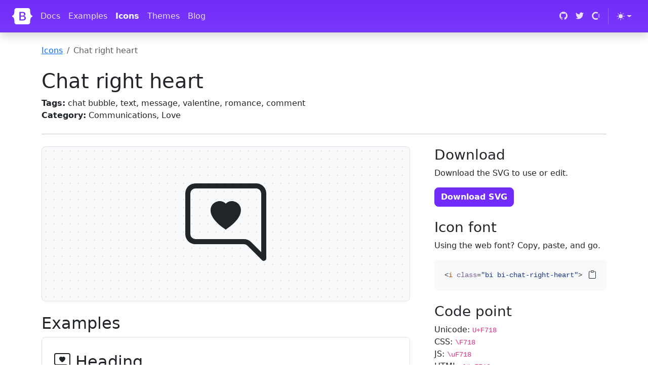

--- FILE ---
content_type: text/html; charset=utf-8
request_url: https://icons.getbootstrap.com/icons/chat-right-heart/
body_size: 5912
content:
<!doctype html>
<html lang="en">
  <head>
    <meta charset="utf-8">
<meta name="viewport" content="width=device-width, initial-scale=1">
<title>Chat right heart · Bootstrap Icons</title>
<meta name="description" content="Official open source SVG icon library for Bootstrap">
<meta name="generator" content="Hugo 0.134.3">

<link rel="canonical" href="https://icons.getbootstrap.com/icons/chat-right-heart/"><script src="/assets/js/color-modes.js"></script>

<link rel="stylesheet" href="/assets/font/bootstrap-icons.min.css"><link rel="stylesheet" href="/assets/css/docs.css">

<!-- Favicons -->
<link rel="apple-touch-icon" href="/assets/img/favicons/apple-touch-icon.png" sizes="180x180">
<link rel="icon" href="/assets/img/favicons/favicon-32x32.png" sizes="32x32" type="image/png">
<link rel="icon" href="/assets/img/favicons/favicon-16x16.png" sizes="16x16" type="image/png">
<link rel="manifest" href="/assets/img/favicons/manifest.json">
<link rel="mask-icon" href="/assets/img/favicons/safari-pinned-tab.svg" color="#712cf9">
<link rel="icon" href="/assets/img/favicons/favicon.ico">
<meta name="theme-color" content="#712cf9">

<!-- Twitter -->
<meta name="twitter:card" content="summary">
<meta name="twitter:site" content="@getbootstrap">
<meta name="twitter:creator" content="@getbootstrap">
<meta name="twitter:title" content="Chat right heart">
<meta name="twitter:description" content="Official open source SVG icon library for Bootstrap">
<meta name="twitter:image" content="https://icons.getbootstrap.com/assets/img/bootstrap-icons-social.png">

<!-- Facebook -->
<meta property="og:url" content="https://icons.getbootstrap.com/icons/chat-right-heart/">
<meta property="og:title" content="Chat right heart">
<meta property="og:description" content="Official open source SVG icon library for Bootstrap">
<meta property="og:type" content="article">
<meta property="og:image" content="https://icons.getbootstrap.com/assets/img/bootstrap-icons-social.png">
<meta property="og:image:type" content="image/png">
<meta property="og:image:width" content="1000">
<meta property="og:image:height" content="500">

<script defer src="https://cdn.usefathom.com/script.js" data-site="ITUSEYJG"></script>


  </head>
  <body id="icons-body">
    <a class="skippy visually-hidden-focusable" href="#content">
  <span class="skippy-text">Skip to main content</span>
</a>

    <header class="navbar navbar-expand-lg navbar-dark bd-navbar sticky-top">
  <nav class="container-xxl bd-gutter flex-wrap flex-lg-nowrap" aria-label="Main navigation">
    <div class="d-lg-none" style="width: 2.25rem;"></div>

    <a class="navbar-brand p-0 me-0 me-lg-2" href="https://getbootstrap.com/" aria-label="Bootstrap">
      <svg xmlns="http://www.w3.org/2000/svg" width="40" height="32" class="d-block my-1" viewBox="0 0 118 94" role="img"><title>Bootstrap</title><path fill-rule="evenodd" clip-rule="evenodd" d="M24.509 0c-6.733 0-11.715 5.893-11.492 12.284.214 6.14-.064 14.092-2.066 20.577C8.943 39.365 5.547 43.485 0 44.014v5.972c5.547.529 8.943 4.649 10.951 11.153 2.002 6.485 2.28 14.437 2.066 20.577C12.794 88.106 17.776 94 24.51 94H93.5c6.733 0 11.714-5.893 11.491-12.284-.214-6.14.064-14.092 2.066-20.577 2.009-6.504 5.396-10.624 10.943-11.153v-5.972c-5.547-.529-8.934-4.649-10.943-11.153-2.002-6.484-2.28-14.437-2.066-20.577C105.214 5.894 100.233 0 93.5 0H24.508zM80 57.863C80 66.663 73.436 72 62.543 72H44a2 2 0 01-2-2V24a2 2 0 012-2h18.437c9.083 0 15.044 4.92 15.044 12.474 0 5.302-4.01 10.049-9.119 10.88v.277C75.317 46.394 80 51.21 80 57.863zM60.521 28.34H49.948v14.934h8.905c6.884 0 10.68-2.772 10.68-7.727 0-4.643-3.264-7.207-9.012-7.207zM49.948 49.2v16.458H60.91c7.167 0 10.964-2.876 10.964-8.281 0-5.406-3.903-8.178-11.425-8.178H49.948z" fill="currentColor"/></svg>
    </a>

    <button class="navbar-toggler d-flex d-lg-none order-3 p-2" type="button" data-bs-toggle="offcanvas" data-bs-target="#bdNavbar" aria-controls="bdNavbar" aria-expanded="false" aria-label="Toggle navigation">
      <i class="bi bi-three-dots" aria-hidden="true"></i>
    </button>

    <div class="offcanvas-lg offcanvas-end flex-grow-1" id="bdNavbar" aria-labelledby="bdNavbarOffcanvasLabel">
      <div class="offcanvas-header px-4 pb-0">
        <h5 class="offcanvas-title text-white" id="bdNavbarOffcanvasLabel">Bootstrap</h5>
        <button type="button" class="btn-close btn-close-white" data-bs-dismiss="offcanvas" aria-label="Close" data-bs-target="#bdNavbar"></button>
      </div>

      <div class="offcanvas-body p-4 pt-0 p-lg-0">
        <hr class="d-lg-none text-white-50">
        <ul class="navbar-nav flex-row flex-wrap bd-navbar-nav">
          <li class="nav-item col-6 col-lg-auto">
            <a class="nav-link py-2 px-0 px-lg-2" href="https://getbootstrap.com/docs/5.3/getting-started/introduction/" target="_blank" rel="noopener">Docs</a>
          </li>
          <li class="nav-item col-6 col-lg-auto">
            <a class="nav-link py-2 px-0 px-lg-2" href="https://getbootstrap.com/docs/5.3/examples/" target="_blank" rel="noopener">Examples</a>
          </li>
          <li class="nav-item col-6 col-lg-auto">
            <a class="nav-link py-2 px-0 px-lg-2 active" href="/">Icons</a>
          </li>
          <li class="nav-item col-6 col-lg-auto">
            <a class="nav-link py-2 px-0 px-lg-2" href="https://themes.getbootstrap.com/" target="_blank" rel="noopener">Themes</a>
          </li>
          <li class="nav-item col-6 col-lg-auto">
            <a class="nav-link py-2 px-0 px-lg-2" href="https://blog.getbootstrap.com/" target="_blank" rel="noopener">Blog</a>
          </li>
        </ul>

        <hr class="d-lg-none text-white-50">

        <ul class="navbar-nav flex-row flex-wrap ms-md-auto">
          <li class="nav-item col-6 col-lg-auto">
            <a class="nav-link py-2 px-0 px-lg-2" href="https://github.com/twbs" target="_blank" rel="noopener">
              <svg xmlns="http://www.w3.org/2000/svg" width="16" height="16" class="navbar-nav-svg" viewBox="0 0 512 499.36" role="img"><title>GitHub</title><path fill="currentColor" fill-rule="evenodd" d="M256 0C114.64 0 0 114.61 0 256c0 113.09 73.34 209 175.08 242.9 12.8 2.35 17.47-5.56 17.47-12.34 0-6.08-.22-22.18-.35-43.54-71.2 15.49-86.2-34.34-86.2-34.34-11.64-29.57-28.42-37.45-28.42-37.45-23.27-15.84 1.73-15.55 1.73-15.55 25.69 1.81 39.21 26.38 39.21 26.38 22.84 39.12 59.92 27.82 74.5 21.27 2.33-16.54 8.94-27.82 16.25-34.22-56.84-6.43-116.6-28.43-116.6-126.49 0-27.95 10-50.8 26.35-68.69-2.63-6.48-11.42-32.5 2.51-67.75 0 0 21.49-6.88 70.4 26.24a242.65 242.65 0 0 1 128.18 0c48.87-33.13 70.33-26.24 70.33-26.24 14 35.25 5.18 61.27 2.55 67.75 16.41 17.9 26.31 40.75 26.31 68.69 0 98.35-59.85 120-116.88 126.32 9.19 7.9 17.38 23.53 17.38 47.41 0 34.22-.31 61.83-.31 70.23 0 6.85 4.61 14.81 17.6 12.31C438.72 464.97 512 369.08 512 256.02 512 114.62 397.37 0 256 0z"/></svg>
              <small class="d-lg-none ms-2">GitHub</small>
            </a>
          </li>
          <li class="nav-item col-6 col-lg-auto">
            <a class="nav-link py-2 px-0 px-lg-2" href="https://twitter.com/getbootstrap" target="_blank" rel="noopener">
              <svg xmlns="http://www.w3.org/2000/svg" width="16" height="16" class="navbar-nav-svg" viewBox="0 0 512 416.32" role="img"><title>Twitter</title><path fill="currentColor" d="M160.83 416.32c193.2 0 298.92-160.22 298.92-298.92 0-4.51 0-9-.2-13.52A214 214 0 0 0 512 49.38a212.93 212.93 0 0 1-60.44 16.6 105.7 105.7 0 0 0 46.3-58.19 209 209 0 0 1-66.79 25.37 105.09 105.09 0 0 0-181.73 71.91 116.12 116.12 0 0 0 2.66 24c-87.28-4.3-164.73-46.3-216.56-109.82A105.48 105.48 0 0 0 68 159.6a106.27 106.27 0 0 1-47.53-13.11v1.43a105.28 105.28 0 0 0 84.21 103.06 105.67 105.67 0 0 1-47.33 1.84 105.06 105.06 0 0 0 98.14 72.94A210.72 210.72 0 0 1 25 370.84a202.17 202.17 0 0 1-25-1.43 298.85 298.85 0 0 0 160.83 46.92"/></svg>
              <small class="d-lg-none ms-2">Twitter</small>
            </a>
          </li>
          <li class="nav-item col-6 col-lg-auto">
            <a class="nav-link py-2 px-0 px-lg-2" href="https://opencollective.com/bootstrap" target="_blank" rel="noopener">
              <svg xmlns="http://www.w3.org/2000/svg" width="16" height="16" fill="currentColor" fill-rule="evenodd" class="navbar-nav-svg" viewBox="0 0 40 41" role="img"><title>Open Collective</title><path fill-opacity=".4" d="M32.8 21c0 2.4-.8 4.9-2 6.9l5.1 5.1c2.5-3.4 4.1-7.6 4.1-12 0-4.6-1.6-8.8-4-12.2L30.7 14c1.2 2 2 4.3 2 7z"/><path d="M20 33.7a12.8 12.8 0 0 1 0-25.6c2.6 0 5 .7 7 2.1L32 5a20 20 0 1 0 .1 31.9l-5-5.2a13 13 0 0 1-7 2z"/></svg>
              <small class="d-lg-none ms-2">Open Collective</small>
            </a>
          </li>

          <li class="nav-item py-2 py-lg-1 col-12 col-lg-auto">
            <div class="vr d-none d-lg-flex h-100 mx-lg-2 text-white"></div>
            <hr class="d-lg-none my-2 text-white-50">
          </li>

          <li class="nav-item dropdown">
            <svg xmlns="http://www.w3.org/2000/svg" style="display: none;">
              <symbol id="circle-half" viewBox="0 0 16 16">
                <path d="M8 15A7 7 0 1 0 8 1v14zm0 1A8 8 0 1 1 8 0a8 8 0 0 1 0 16z"/>
              </symbol>
              <symbol id="moon-stars-fill" viewBox="0 0 16 16">
                <path d="M6 .278a.768.768 0 0 1 .08.858 7.208 7.208 0 0 0-.878 3.46c0 4.021 3.278 7.277 7.318 7.277.527 0 1.04-.055 1.533-.16a.787.787 0 0 1 .81.316.733.733 0 0 1-.031.893A8.349 8.349 0 0 1 8.344 16C3.734 16 0 12.286 0 7.71 0 4.266 2.114 1.312 5.124.06A.752.752 0 0 1 6 .278z"/>
                <path d="M10.794 3.148a.217.217 0 0 1 .412 0l.387 1.162c.173.518.579.924 1.097 1.097l1.162.387a.217.217 0 0 1 0 .412l-1.162.387a1.734 1.734 0 0 0-1.097 1.097l-.387 1.162a.217.217 0 0 1-.412 0l-.387-1.162A1.734 1.734 0 0 0 9.31 6.593l-1.162-.387a.217.217 0 0 1 0-.412l1.162-.387a1.734 1.734 0 0 0 1.097-1.097l.387-1.162zM13.863.099a.145.145 0 0 1 .274 0l.258.774c.115.346.386.617.732.732l.774.258a.145.145 0 0 1 0 .274l-.774.258a1.156 1.156 0 0 0-.732.732l-.258.774a.145.145 0 0 1-.274 0l-.258-.774a1.156 1.156 0 0 0-.732-.732l-.774-.258a.145.145 0 0 1 0-.274l.774-.258c.346-.115.617-.386.732-.732L13.863.1z"/>
              </symbol>
              <symbol id="sun-fill" viewBox="0 0 16 16">
                <path d="M8 12a4 4 0 1 0 0-8 4 4 0 0 0 0 8zM8 0a.5.5 0 0 1 .5.5v2a.5.5 0 0 1-1 0v-2A.5.5 0 0 1 8 0zm0 13a.5.5 0 0 1 .5.5v2a.5.5 0 0 1-1 0v-2A.5.5 0 0 1 8 13zm8-5a.5.5 0 0 1-.5.5h-2a.5.5 0 0 1 0-1h2a.5.5 0 0 1 .5.5zM3 8a.5.5 0 0 1-.5.5h-2a.5.5 0 0 1 0-1h2A.5.5 0 0 1 3 8zm10.657-5.657a.5.5 0 0 1 0 .707l-1.414 1.415a.5.5 0 1 1-.707-.708l1.414-1.414a.5.5 0 0 1 .707 0zm-9.193 9.193a.5.5 0 0 1 0 .707L3.05 13.657a.5.5 0 0 1-.707-.707l1.414-1.414a.5.5 0 0 1 .707 0zm9.193 2.121a.5.5 0 0 1-.707 0l-1.414-1.414a.5.5 0 0 1 .707-.707l1.414 1.414a.5.5 0 0 1 0 .707zM4.464 4.465a.5.5 0 0 1-.707 0L2.343 3.05a.5.5 0 1 1 .707-.707l1.414 1.414a.5.5 0 0 1 0 .708z"/>
              </symbol>
            </svg>

            <button class="btn btn-link nav-link py-2 px-0 px-lg-2 dropdown-toggle d-flex align-items-center"
                    id="bd-theme"
                    type="button"
                    aria-expanded="false"
                    data-bs-toggle="dropdown"
                    data-bs-display="static"
                    aria-label="Toggle theme (auto)">
              <svg class="bi my-1 theme-icon-active"><use href="#circle-half"></use></svg>
              <span class="d-lg-none ms-2" id="bd-theme-text">Toggle theme</span>
            </button>
            <ul class="dropdown-menu dropdown-menu-end" aria-labelledby="bd-theme-text">
              <li>
                <button type="button" class="dropdown-item d-flex align-items-center" data-bs-theme-value="light" aria-pressed="false">
                  <svg class="bi me-2 opacity-50 theme-icon"><use href="#sun-fill"></use></svg>
                  Light
                  <svg class="bi ms-auto d-none"><use href="#check2"></use></svg>
                </button>
              </li>
              <li>
                <button type="button" class="dropdown-item d-flex align-items-center" data-bs-theme-value="dark" aria-pressed="false">
                  <svg class="bi me-2 opacity-50 theme-icon"><use href="#moon-stars-fill"></use></svg>
                  Dark
                  <svg class="bi ms-auto d-none"><use href="#check2"></use></svg>
                </button>
              </li>
              <li>
                <button type="button" class="dropdown-item d-flex align-items-center active" data-bs-theme-value="auto" aria-pressed="true">
                  <svg class="bi me-2 opacity-50 theme-icon"><use href="#circle-half"></use></svg>
                  Auto
                  <svg class="bi ms-auto d-none"><use href="#check2"></use></svg>
                </button>
              </li>
            </ul>
          </li>

        </ul>
      </div>
    </div>
  </nav>
</header>


    <main class="container icon-examples" id="content">
      <nav aria-label="breadcrumb">
        <ol class="breadcrumb my-4 p-0">
          <li class="breadcrumb-item"><a href="/">Icons</a></li>
          <li class="breadcrumb-item active" aria-current="page">Chat right heart</li>
        </ol>
      </nav>

      <div class="row align-items-md-center">
        <div class="col-md-6 col-lg-8">
          <h1>Chat right heart</h1>

          <ul class="list-unstyled mb-3 mb-md-0">
            <li><strong>Tags:</strong> chat bubble, text, message, valentine, romance, comment</li>
            <li><strong>Category:</strong> Communications, Love</li>
          </ul>
        </div>
        <div class="col-md-6 col-lg-4">
          <script async src="https://cdn.carbonads.com/carbon.js?serve=CE7D4277&placement=iconsgetbootstrapcom" id="_carbonads_js"></script>

        </div>
      </div>

      <hr class="my-4"><div class="row gx-lg-5">
        <div class="col-lg-8 mb-4">
          <div class="icon-demo mb-4 border rounded-3 d-flex align-items-center justify-content-center p-3 py-6" style="font-size: 10em" role="img" aria-label="Chat right heart - large preview">
            <svg xmlns="http://www.w3.org/2000/svg" width="16" height="16" fill="currentColor" class="bi bi-chat-right-heart" viewBox="0 0 16 16">
  <path d="M2 1a1 1 0 0 0-1 1v8a1 1 0 0 0 1 1h9.586a2 2 0 0 1 1.414.586l2 2V2a1 1 0 0 0-1-1zm12-1a2 2 0 0 1 2 2v12.793a.5.5 0 0 1-.854.353l-2.853-2.853a1 1 0 0 0-.707-.293H2a2 2 0 0 1-2-2V2a2 2 0 0 1 2-2z"/>
  <path d="M8 3.993c1.664-1.711 5.825 1.283 0 5.132-5.825-3.85-1.664-6.843 0-5.132"/>
</svg>
          </div>

          <h2>Examples</h2>
          <div class="p-3 p-md-4 border rounded-3 icon-demo-examples">
            <div class="fs-2 mb-3">
              <svg xmlns="http://www.w3.org/2000/svg" width="16" height="16" fill="currentColor" class="bi bi-chat-right-heart" viewBox="0 0 16 16">
  <path d="M2 1a1 1 0 0 0-1 1v8a1 1 0 0 0 1 1h9.586a2 2 0 0 1 1.414.586l2 2V2a1 1 0 0 0-1-1zm12-1a2 2 0 0 1 2 2v12.793a.5.5 0 0 1-.854.353l-2.853-2.853a1 1 0 0 0-.707-.293H2a2 2 0 0 1-2-2V2a2 2 0 0 1 2-2z"/>
  <path d="M8 3.993c1.664-1.711 5.825 1.283 0 5.132-5.825-3.85-1.664-6.843 0-5.132"/>
</svg>
              Heading
            </div>
            <div class="fs-4 mb-3">
              <svg xmlns="http://www.w3.org/2000/svg" width="16" height="16" fill="currentColor" class="bi bi-chat-right-heart" viewBox="0 0 16 16">
  <path d="M2 1a1 1 0 0 0-1 1v8a1 1 0 0 0 1 1h9.586a2 2 0 0 1 1.414.586l2 2V2a1 1 0 0 0-1-1zm12-1a2 2 0 0 1 2 2v12.793a.5.5 0 0 1-.854.353l-2.853-2.853a1 1 0 0 0-.707-.293H2a2 2 0 0 1-2-2V2a2 2 0 0 1 2-2z"/>
  <path d="M8 3.993c1.664-1.711 5.825 1.283 0 5.132-5.825-3.85-1.664-6.843 0-5.132"/>
</svg>
              Smaller heading
            </div>
            <p>
              Inline text <svg xmlns="http://www.w3.org/2000/svg" width="16" height="16" fill="currentColor" class="bi bi-chat-right-heart" viewBox="0 0 16 16">
  <path d="M2 1a1 1 0 0 0-1 1v8a1 1 0 0 0 1 1h9.586a2 2 0 0 1 1.414.586l2 2V2a1 1 0 0 0-1-1zm12-1a2 2 0 0 1 2 2v12.793a.5.5 0 0 1-.854.353l-2.853-2.853a1 1 0 0 0-.707-.293H2a2 2 0 0 1-2-2V2a2 2 0 0 1 2-2z"/>
  <path d="M8 3.993c1.664-1.711 5.825 1.283 0 5.132-5.825-3.85-1.664-6.843 0-5.132"/>
</svg>
            </p>
            <p>
              <a href="#" class="text-decoration-none">
                Example link text
                <svg xmlns="http://www.w3.org/2000/svg" width="16" height="16" fill="currentColor" class="bi bi-chat-right-heart" viewBox="0 0 16 16">
  <path d="M2 1a1 1 0 0 0-1 1v8a1 1 0 0 0 1 1h9.586a2 2 0 0 1 1.414.586l2 2V2a1 1 0 0 0-1-1zm12-1a2 2 0 0 1 2 2v12.793a.5.5 0 0 1-.854.353l-2.853-2.853a1 1 0 0 0-.707-.293H2a2 2 0 0 1-2-2V2a2 2 0 0 1 2-2z"/>
  <path d="M8 3.993c1.664-1.711 5.825 1.283 0 5.132-5.825-3.85-1.664-6.843 0-5.132"/>
</svg>
              </a>
            </p>
            <div class="d-flex gap-2 mb-3">
              <button type="button" class="btn btn-primary">
                <svg xmlns="http://www.w3.org/2000/svg" width="16" height="16" fill="currentColor" class="bi bi-chat-right-heart" viewBox="0 0 16 16">
  <path d="M2 1a1 1 0 0 0-1 1v8a1 1 0 0 0 1 1h9.586a2 2 0 0 1 1.414.586l2 2V2a1 1 0 0 0-1-1zm12-1a2 2 0 0 1 2 2v12.793a.5.5 0 0 1-.854.353l-2.853-2.853a1 1 0 0 0-.707-.293H2a2 2 0 0 1-2-2V2a2 2 0 0 1 2-2z"/>
  <path d="M8 3.993c1.664-1.711 5.825 1.283 0 5.132-5.825-3.85-1.664-6.843 0-5.132"/>
</svg>
                Button
              </button>
              <button type="button" class="btn btn-success">
                <svg xmlns="http://www.w3.org/2000/svg" width="16" height="16" fill="currentColor" class="bi bi-chat-right-heart" viewBox="0 0 16 16">
  <path d="M2 1a1 1 0 0 0-1 1v8a1 1 0 0 0 1 1h9.586a2 2 0 0 1 1.414.586l2 2V2a1 1 0 0 0-1-1zm12-1a2 2 0 0 1 2 2v12.793a.5.5 0 0 1-.854.353l-2.853-2.853a1 1 0 0 0-.707-.293H2a2 2 0 0 1-2-2V2a2 2 0 0 1 2-2z"/>
  <path d="M8 3.993c1.664-1.711 5.825 1.283 0 5.132-5.825-3.85-1.664-6.843 0-5.132"/>
</svg>
                Button
              </button>
              <button type="button" class="btn btn-outline-danger">
                <svg xmlns="http://www.w3.org/2000/svg" width="16" height="16" fill="currentColor" class="bi bi-chat-right-heart" viewBox="0 0 16 16">
  <path d="M2 1a1 1 0 0 0-1 1v8a1 1 0 0 0 1 1h9.586a2 2 0 0 1 1.414.586l2 2V2a1 1 0 0 0-1-1zm12-1a2 2 0 0 1 2 2v12.793a.5.5 0 0 1-.854.353l-2.853-2.853a1 1 0 0 0-.707-.293H2a2 2 0 0 1-2-2V2a2 2 0 0 1 2-2z"/>
  <path d="M8 3.993c1.664-1.711 5.825 1.283 0 5.132-5.825-3.85-1.664-6.843 0-5.132"/>
</svg>
                Button
              </button>
            </div>
            <div class="d-flex gap-2 mb-3">
              <button type="button" class="btn btn-secondary">
                <svg xmlns="http://www.w3.org/2000/svg" width="16" height="16" fill="currentColor" class="bi bi-chat-right-heart" viewBox="0 0 16 16">
  <path d="M2 1a1 1 0 0 0-1 1v8a1 1 0 0 0 1 1h9.586a2 2 0 0 1 1.414.586l2 2V2a1 1 0 0 0-1-1zm12-1a2 2 0 0 1 2 2v12.793a.5.5 0 0 1-.854.353l-2.853-2.853a1 1 0 0 0-.707-.293H2a2 2 0 0 1-2-2V2a2 2 0 0 1 2-2z"/>
  <path d="M8 3.993c1.664-1.711 5.825 1.283 0 5.132-5.825-3.85-1.664-6.843 0-5.132"/>
</svg>
              </button>
              <div class="btn-group">
                <button type="button" class="btn btn-outline-secondary">
                  <svg xmlns="http://www.w3.org/2000/svg" width="16" height="16" fill="currentColor" class="bi bi-chat-right-heart" viewBox="0 0 16 16">
  <path d="M2 1a1 1 0 0 0-1 1v8a1 1 0 0 0 1 1h9.586a2 2 0 0 1 1.414.586l2 2V2a1 1 0 0 0-1-1zm12-1a2 2 0 0 1 2 2v12.793a.5.5 0 0 1-.854.353l-2.853-2.853a1 1 0 0 0-.707-.293H2a2 2 0 0 1-2-2V2a2 2 0 0 1 2-2z"/>
  <path d="M8 3.993c1.664-1.711 5.825 1.283 0 5.132-5.825-3.85-1.664-6.843 0-5.132"/>
</svg>
                  <span class="visually-hidden">Button</span>
                </button>
                <button type="button" class="btn btn-outline-secondary">
                  <svg xmlns="http://www.w3.org/2000/svg" width="16" height="16" fill="currentColor" class="bi bi-chat-right-heart" viewBox="0 0 16 16">
  <path d="M2 1a1 1 0 0 0-1 1v8a1 1 0 0 0 1 1h9.586a2 2 0 0 1 1.414.586l2 2V2a1 1 0 0 0-1-1zm12-1a2 2 0 0 1 2 2v12.793a.5.5 0 0 1-.854.353l-2.853-2.853a1 1 0 0 0-.707-.293H2a2 2 0 0 1-2-2V2a2 2 0 0 1 2-2z"/>
  <path d="M8 3.993c1.664-1.711 5.825 1.283 0 5.132-5.825-3.85-1.664-6.843 0-5.132"/>
</svg>
                  <span class="visually-hidden">Button</span>
                </button>
                <button type="button" class="btn btn-outline-secondary">
                  <svg xmlns="http://www.w3.org/2000/svg" width="16" height="16" fill="currentColor" class="bi bi-chat-right-heart" viewBox="0 0 16 16">
  <path d="M2 1a1 1 0 0 0-1 1v8a1 1 0 0 0 1 1h9.586a2 2 0 0 1 1.414.586l2 2V2a1 1 0 0 0-1-1zm12-1a2 2 0 0 1 2 2v12.793a.5.5 0 0 1-.854.353l-2.853-2.853a1 1 0 0 0-.707-.293H2a2 2 0 0 1-2-2V2a2 2 0 0 1 2-2z"/>
  <path d="M8 3.993c1.664-1.711 5.825 1.283 0 5.132-5.825-3.85-1.664-6.843 0-5.132"/>
</svg>
                  <span class="visually-hidden">Button</span>
                </button>
              </div>
            </div>
            <div class="col-md-6">
              <div class="input-group">
                <span class="input-group-text" id="basic-addon1">
                  <svg xmlns="http://www.w3.org/2000/svg" width="16" height="16" fill="currentColor" class="bi bi-chat-right-heart" viewBox="0 0 16 16">
  <path d="M2 1a1 1 0 0 0-1 1v8a1 1 0 0 0 1 1h9.586a2 2 0 0 1 1.414.586l2 2V2a1 1 0 0 0-1-1zm12-1a2 2 0 0 1 2 2v12.793a.5.5 0 0 1-.854.353l-2.853-2.853a1 1 0 0 0-.707-.293H2a2 2 0 0 1-2-2V2a2 2 0 0 1 2-2z"/>
  <path d="M8 3.993c1.664-1.711 5.825 1.283 0 5.132-5.825-3.85-1.664-6.843 0-5.132"/>
</svg>
                </span>
                <input type="text" class="form-control" placeholder="Input group example" aria-label="Input group example" aria-describedby="basic-addon1">
              </div>
            </div>
          </div>
        </div>
        <div class="col-lg-4 mb-4">
          <h2 class="fs-3">Download</h2>
          <p>Download the SVG to use or edit.</p>
          <a href="/assets/icons/chat-right-heart.svg" class="btn btn-bd-primary mb-4" download>Download SVG</a>

          <h2 class="fs-3">Icon font</h2>
          <p>Using the web font? Copy, paste, and go.</p>

          <div class="mb-4">
            <div class="highlight"><pre tabindex="0" class="chroma"><code class="language-html" data-lang="html"><span class="line"><span class="cl"><span class="p">&lt;</span><span class="nt">i</span> <span class="na">class</span><span class="o">=</span><span class="s">&#34;bi bi-chat-right-heart&#34;</span><span class="p">&gt;&lt;/</span><span class="nt">i</span><span class="p">&gt;</span></span></span></code></pre></div>
          </div>

          <h2 class="fs-3">Code point</h2>
          <div class="mb-4">
            
            <ul class="list-unstyled">
              <li>
                Unicode: <code>U+F718</code>
              </li>
              <li>
                CSS: <code>\F718</code>
              </li>
              <li>
                JS: <code>\uF718</code>
              </li>
              <li>
                HTML: <code>&amp;#xF718;</code>
              </li>
            </ul>
          </div>

          <h2 class="fs-3">Copy HTML</h2>
          <p>Paste the SVG right into your project's code.</p>

          <div id="copy-error-callout" class="alert alert-info d-none" role="alert"></div>

          <div class="highlight"><pre tabindex="0" class="chroma"><code class="language-html" data-lang="html"><span class="line"><span class="cl"><span class="p">&lt;</span><span class="nt">svg</span> <span class="na">xmlns</span><span class="o">=</span><span class="s">&#34;http://www.w3.org/2000/svg&#34;</span> <span class="na">width</span><span class="o">=</span><span class="s">&#34;16&#34;</span> <span class="na">height</span><span class="o">=</span><span class="s">&#34;16&#34;</span> <span class="na">fill</span><span class="o">=</span><span class="s">&#34;currentColor&#34;</span> <span class="na">class</span><span class="o">=</span><span class="s">&#34;bi bi-chat-right-heart&#34;</span> <span class="na">viewBox</span><span class="o">=</span><span class="s">&#34;0 0 16 16&#34;</span><span class="p">&gt;</span>
</span></span><span class="line"><span class="cl">  <span class="p">&lt;</span><span class="nt">path</span> <span class="na">d</span><span class="o">=</span><span class="s">&#34;M2 1a1 1 0 0 0-1 1v8a1 1 0 0 0 1 1h9.586a2 2 0 0 1 1.414.586l2 2V2a1 1 0 0 0-1-1zm12-1a2 2 0 0 1 2 2v12.793a.5.5 0 0 1-.854.353l-2.853-2.853a1 1 0 0 0-.707-.293H2a2 2 0 0 1-2-2V2a2 2 0 0 1 2-2z&#34;</span><span class="p">/&gt;</span>
</span></span><span class="line"><span class="cl">  <span class="p">&lt;</span><span class="nt">path</span> <span class="na">d</span><span class="o">=</span><span class="s">&#34;M8 3.993c1.664-1.711 5.825 1.283 0 5.132-5.825-3.85-1.664-6.843 0-5.132&#34;</span><span class="p">/&gt;</span>
</span></span><span class="line"><span class="cl"><span class="p">&lt;/</span><span class="nt">svg</span><span class="p">&gt;</span></span></span></code></pre></div>
        </div>
      </div>
    </main><footer class="bd-footer py-4 py-md-5 mt-5 bg-body-tertiary">
  <div class="container py-4 py-md-5 px-4 px-md-3 text-body-secondary">
    <div class="row">
      <div class="col-lg-3 mb-3">
        <a class="d-inline-flex align-items-center mb-2 text-body-secondary text-decoration-none" href="/" aria-label="Bootstrap">
          <svg xmlns="http://www.w3.org/2000/svg" width="40" height="32" class="d-block me-2" viewBox="0 0 118 94" role="img"><title>Bootstrap</title><path fill-rule="evenodd" clip-rule="evenodd" d="M24.509 0c-6.733 0-11.715 5.893-11.492 12.284.214 6.14-.064 14.092-2.066 20.577C8.943 39.365 5.547 43.485 0 44.014v5.972c5.547.529 8.943 4.649 10.951 11.153 2.002 6.485 2.28 14.437 2.066 20.577C12.794 88.106 17.776 94 24.51 94H93.5c6.733 0 11.714-5.893 11.491-12.284-.214-6.14.064-14.092 2.066-20.577 2.009-6.504 5.396-10.624 10.943-11.153v-5.972c-5.547-.529-8.934-4.649-10.943-11.153-2.002-6.484-2.28-14.437-2.066-20.577C105.214 5.894 100.233 0 93.5 0H24.508zM80 57.863C80 66.663 73.436 72 62.543 72H44a2 2 0 01-2-2V24a2 2 0 012-2h18.437c9.083 0 15.044 4.92 15.044 12.474 0 5.302-4.01 10.049-9.119 10.88v.277C75.317 46.394 80 51.21 80 57.863zM60.521 28.34H49.948v14.934h8.905c6.884 0 10.68-2.772 10.68-7.727 0-4.643-3.264-7.207-9.012-7.207zM49.948 49.2v16.458H60.91c7.167 0 10.964-2.876 10.964-8.281 0-5.406-3.903-8.178-11.425-8.178H49.948z" fill="currentColor"/></svg>
          <span class="fs-5">Bootstrap</span>
        </a>
        <ul class="list-unstyled small">
          <li class="mb-2">Designed and built with all the love in the world by the <a href="https://getbootstrap.com/docs/5.3/about/team/">Bootstrap team</a> with the help of <a href="https://github.com/twbs/bootstrap/graphs/contributors">our contributors</a>.</li>
          <li class="mb-2">Code licensed <a href="https://github.com/twbs/bootstrap/blob/main/LICENSE" target="_blank" rel="license noopener">MIT</a>, docs <a href="https://creativecommons.org/licenses/by/3.0/" target="_blank" rel="license noopener">CC BY 3.0</a>.</li>
        </ul>
      </div>
      <div class="col-6 col-lg-2 offset-lg-1 mb-3">
        <h5>Links</h5>
        <ul class="list-unstyled">
          <li class="mb-2"><a href="https://getbootstrap.com/">Home</a></li>
          <li class="mb-2"><a href="https://getbootstrap.com/docs/5.3/">Docs</a></li>
          <li class="mb-2"><a href="https://getbootstrap.com/docs/5.3/examples/">Examples</a></li>
          <li class="mb-2"><a href="https://icons.getbootstrap.com/">Icons</a></li>
          <li class="mb-2"><a href="https://themes.getbootstrap.com/">Themes</a></li>
          <li class="mb-2"><a href="https://blog.getbootstrap.com/">Blog</a></li>
          <li class="mb-2"><a href="https://cottonbureau.com/people/bootstrap">Swag Store</a></li>
        </ul>
      </div>
      <div class="col-6 col-lg-2 mb-3">
        <h5>Guides</h5>
        <ul class="list-unstyled">
          <li class="mb-2"><a href="https://getbootstrap.com/docs/5.3/getting-started/">Getting started</a></li>
          <li class="mb-2"><a href="https://getbootstrap.com/docs/5.3/examples/starter-template/">Starter template</a></li>
          <li class="mb-2"><a href="https://getbootstrap.com/docs/5.3/getting-started/webpack/">Webpack</a></li>
          <li class="mb-2"><a href="https://getbootstrap.com/docs/5.3/getting-started/parcel/">Parcel</a></li>
          <li class="mb-2"><a href="https://getbootstrap.com/docs/5.3/getting-started/vite/">Vite</a></li>
        </ul>
      </div>
      <div class="col-6 col-lg-2 mb-3">
        <h5>Projects</h5>
        <ul class="list-unstyled">
          <li class="mb-2"><a href="https://github.com/twbs/bootstrap">Bootstrap 5</a></li>
          <li class="mb-2"><a href="https://github.com/twbs/bootstrap/tree/v4-dev">Bootstrap 4</a></li>
          <li class="mb-2"><a href="https://github.com/twbs/icons">Icons</a></li>
          <li class="mb-2"><a href="https://github.com/twbs/rfs">RFS</a></li>
          <li class="mb-2"><a href="https://github.com/twbs/bootstrap-npm-starter">npm starter</a></li>
        </ul>
      </div>
      <div class="col-6 col-lg-2 mb-3">
        <h5>Community</h5>
        <ul class="list-unstyled">
          <li class="mb-2"><a href="https://github.com/twbs/bootstrap/issues">Issues</a></li>
          <li class="mb-2"><a href="https://github.com/twbs/bootstrap/discussions">Discussions</a></li>
          <li class="mb-2"><a href="https://github.com/sponsors/twbs">Corporate sponsors</a></li>
          <li class="mb-2"><a href="https://opencollective.com/bootstrap">Open Collective</a></li>
          <li class="mb-2"><a href="https://stackoverflow.com/questions/tagged/bootstrap-5">Stack Overflow</a></li>
        </ul>
      </div>
    </div>
  </div>
</footer>
<script async src="/assets/js/vendor/bootstrap.bundle.min.js"></script><script async src="/assets/js/application.js"></script>

  </body>
</html>


--- FILE ---
content_type: application/javascript; charset=utf-8
request_url: https://icons.getbootstrap.com/assets/js/application.js
body_size: 3491
content:
(()=>{var X=Object.create;var N=Object.defineProperty;var G=Object.getOwnPropertyDescriptor;var Q=Object.getOwnPropertyNames;var W=Object.getPrototypeOf,Z=Object.prototype.hasOwnProperty;var tt=(m,y)=>()=>(y||m((y={exports:{}}).exports,y),y.exports);var et=(m,y,v,r)=>{if(y&&typeof y=="object"||typeof y=="function")for(let o of Q(y))!Z.call(m,o)&&o!==v&&N(m,o,{get:()=>y[o],enumerable:!(r=G(y,o))||r.enumerable});return m};var nt=(m,y,v)=>(v=m!=null?X(W(m)):{},et(y||!m||!m.__esModule?N(v,"default",{value:m,enumerable:!0}):v,m));var R=tt((w,j)=>{(function(y,v){typeof w=="object"&&typeof j=="object"?j.exports=v():typeof define=="function"&&define.amd?define([],v):typeof w=="object"?w.ClipboardJS=v():y.ClipboardJS=v()})(w,function(){return function(){var m={686:function(r,o,t){"use strict";t.d(o,{default:function(){return V}});var f=t(279),s=t.n(f),l=t(370),b=t.n(l),h=t(817),E=t.n(h);function d(c){try{return document.execCommand(c)}catch{return!1}}var g=function(n){var e=E()(n);return d("cut"),e},p=g;function _(c){var n=document.documentElement.getAttribute("dir")==="rtl",e=document.createElement("textarea");e.style.fontSize="12pt",e.style.border="0",e.style.padding="0",e.style.margin="0",e.style.position="absolute",e.style[n?"right":"left"]="-9999px";var i=window.pageYOffset||document.documentElement.scrollTop;return e.style.top="".concat(i,"px"),e.setAttribute("readonly",""),e.value=c,e}var M=function(n,e){var i=_(n);e.container.appendChild(i);var u=E()(i);return d("copy"),i.remove(),u},H=function(n){var e=arguments.length>1&&arguments[1]!==void 0?arguments[1]:{container:document.body},i="";return typeof n=="string"?i=M(n,e):n instanceof HTMLInputElement&&!["text","search","url","tel","password"].includes(n==null?void 0:n.type)?i=M(n.value,e):(i=E()(n),d("copy")),i},L=H;function A(c){"@babel/helpers - typeof";return typeof Symbol=="function"&&typeof Symbol.iterator=="symbol"?A=function(e){return typeof e}:A=function(e){return e&&typeof Symbol=="function"&&e.constructor===Symbol&&e!==Symbol.prototype?"symbol":typeof e},A(c)}var I=function(){var n=arguments.length>0&&arguments[0]!==void 0?arguments[0]:{},e=n.action,i=e===void 0?"copy":e,u=n.container,a=n.target,S=n.text;if(i!=="copy"&&i!=="cut")throw new Error('Invalid "action" value, use either "copy" or "cut"');if(a!==void 0)if(a&&A(a)==="object"&&a.nodeType===1){if(i==="copy"&&a.hasAttribute("disabled"))throw new Error('Invalid "target" attribute. Please use "readonly" instead of "disabled" attribute');if(i==="cut"&&(a.hasAttribute("readonly")||a.hasAttribute("disabled")))throw new Error(`Invalid "target" attribute. You can't cut text from elements with "readonly" or "disabled" attributes`)}else throw new Error('Invalid "target" value, use a valid Element');if(S)return L(S,{container:u});if(a)return i==="cut"?p(a):L(a,{container:u})},F=I;function T(c){"@babel/helpers - typeof";return typeof Symbol=="function"&&typeof Symbol.iterator=="symbol"?T=function(e){return typeof e}:T=function(e){return e&&typeof Symbol=="function"&&e.constructor===Symbol&&e!==Symbol.prototype?"symbol":typeof e},T(c)}function z(c,n){if(!(c instanceof n))throw new TypeError("Cannot call a class as a function")}function P(c,n){for(var e=0;e<n.length;e++){var i=n[e];i.enumerable=i.enumerable||!1,i.configurable=!0,"value"in i&&(i.writable=!0),Object.defineProperty(c,i.key,i)}}function J(c,n,e){return n&&P(c.prototype,n),e&&P(c,e),c}function U(c,n){if(typeof n!="function"&&n!==null)throw new TypeError("Super expression must either be null or a function");c.prototype=Object.create(n&&n.prototype,{constructor:{value:c,writable:!0,configurable:!0}}),n&&O(c,n)}function O(c,n){return O=Object.setPrototypeOf||function(i,u){return i.__proto__=u,i},O(c,n)}function Y(c){var n=K();return function(){var i=x(c),u;if(n){var a=x(this).constructor;u=Reflect.construct(i,arguments,a)}else u=i.apply(this,arguments);return q(this,u)}}function q(c,n){return n&&(T(n)==="object"||typeof n=="function")?n:B(c)}function B(c){if(c===void 0)throw new ReferenceError("this hasn't been initialised - super() hasn't been called");return c}function K(){if(typeof Reflect=="undefined"||!Reflect.construct||Reflect.construct.sham)return!1;if(typeof Proxy=="function")return!0;try{return Date.prototype.toString.call(Reflect.construct(Date,[],function(){})),!0}catch{return!1}}function x(c){return x=Object.setPrototypeOf?Object.getPrototypeOf:function(e){return e.__proto__||Object.getPrototypeOf(e)},x(c)}function k(c,n){var e="data-clipboard-".concat(c);if(n.hasAttribute(e))return n.getAttribute(e)}var $=function(c){U(e,c);var n=Y(e);function e(i,u){var a;return z(this,e),a=n.call(this),a.resolveOptions(u),a.listenClick(i),a}return J(e,[{key:"resolveOptions",value:function(){var u=arguments.length>0&&arguments[0]!==void 0?arguments[0]:{};this.action=typeof u.action=="function"?u.action:this.defaultAction,this.target=typeof u.target=="function"?u.target:this.defaultTarget,this.text=typeof u.text=="function"?u.text:this.defaultText,this.container=T(u.container)==="object"?u.container:document.body}},{key:"listenClick",value:function(u){var a=this;this.listener=b()(u,"click",function(S){return a.onClick(S)})}},{key:"onClick",value:function(u){var a=u.delegateTarget||u.currentTarget,S=this.action(a)||"copy",C=F({action:S,container:this.container,target:this.target(a),text:this.text(a)});this.emit(C?"success":"error",{action:S,text:C,trigger:a,clearSelection:function(){a&&a.focus(),window.getSelection().removeAllRanges()}})}},{key:"defaultAction",value:function(u){return k("action",u)}},{key:"defaultTarget",value:function(u){var a=k("target",u);if(a)return document.querySelector(a)}},{key:"defaultText",value:function(u){return k("text",u)}},{key:"destroy",value:function(){this.listener.destroy()}}],[{key:"copy",value:function(u){var a=arguments.length>1&&arguments[1]!==void 0?arguments[1]:{container:document.body};return L(u,a)}},{key:"cut",value:function(u){return p(u)}},{key:"isSupported",value:function(){var u=arguments.length>0&&arguments[0]!==void 0?arguments[0]:["copy","cut"],a=typeof u=="string"?[u]:u,S=!!document.queryCommandSupported;return a.forEach(function(C){S=S&&!!document.queryCommandSupported(C)}),S}}]),e}(s()),V=$},828:function(r){var o=9;if(typeof Element!="undefined"&&!Element.prototype.matches){var t=Element.prototype;t.matches=t.matchesSelector||t.mozMatchesSelector||t.msMatchesSelector||t.oMatchesSelector||t.webkitMatchesSelector}function f(s,l){for(;s&&s.nodeType!==o;){if(typeof s.matches=="function"&&s.matches(l))return s;s=s.parentNode}}r.exports=f},438:function(r,o,t){var f=t(828);function s(h,E,d,g,p){var _=b.apply(this,arguments);return h.addEventListener(d,_,p),{destroy:function(){h.removeEventListener(d,_,p)}}}function l(h,E,d,g,p){return typeof h.addEventListener=="function"?s.apply(null,arguments):typeof d=="function"?s.bind(null,document).apply(null,arguments):(typeof h=="string"&&(h=document.querySelectorAll(h)),Array.prototype.map.call(h,function(_){return s(_,E,d,g,p)}))}function b(h,E,d,g){return function(p){p.delegateTarget=f(p.target,E),p.delegateTarget&&g.call(h,p)}}r.exports=l},879:function(r,o){o.node=function(t){return t!==void 0&&t instanceof HTMLElement&&t.nodeType===1},o.nodeList=function(t){var f=Object.prototype.toString.call(t);return t!==void 0&&(f==="[object NodeList]"||f==="[object HTMLCollection]")&&"length"in t&&(t.length===0||o.node(t[0]))},o.string=function(t){return typeof t=="string"||t instanceof String},o.fn=function(t){var f=Object.prototype.toString.call(t);return f==="[object Function]"}},370:function(r,o,t){var f=t(879),s=t(438);function l(d,g,p){if(!d&&!g&&!p)throw new Error("Missing required arguments");if(!f.string(g))throw new TypeError("Second argument must be a String");if(!f.fn(p))throw new TypeError("Third argument must be a Function");if(f.node(d))return b(d,g,p);if(f.nodeList(d))return h(d,g,p);if(f.string(d))return E(d,g,p);throw new TypeError("First argument must be a String, HTMLElement, HTMLCollection, or NodeList")}function b(d,g,p){return d.addEventListener(g,p),{destroy:function(){d.removeEventListener(g,p)}}}function h(d,g,p){return Array.prototype.forEach.call(d,function(_){_.addEventListener(g,p)}),{destroy:function(){Array.prototype.forEach.call(d,function(_){_.removeEventListener(g,p)})}}}function E(d,g,p){return s(document.body,d,g,p)}r.exports=l},817:function(r){function o(t){var f;if(t.nodeName==="SELECT")t.focus(),f=t.value;else if(t.nodeName==="INPUT"||t.nodeName==="TEXTAREA"){var s=t.hasAttribute("readonly");s||t.setAttribute("readonly",""),t.select(),t.setSelectionRange(0,t.value.length),s||t.removeAttribute("readonly"),f=t.value}else{t.hasAttribute("contenteditable")&&t.focus();var l=window.getSelection(),b=document.createRange();b.selectNodeContents(t),l.removeAllRanges(),l.addRange(b),f=l.toString()}return f}r.exports=o},279:function(r){function o(){}o.prototype={on:function(t,f,s){var l=this.e||(this.e={});return(l[t]||(l[t]=[])).push({fn:f,ctx:s}),this},once:function(t,f,s){var l=this;function b(){l.off(t,b),f.apply(s,arguments)}return b._=f,this.on(t,b,s)},emit:function(t){var f=[].slice.call(arguments,1),s=((this.e||(this.e={}))[t]||[]).slice(),l=0,b=s.length;for(l;l<b;l++)s[l].fn.apply(s[l].ctx,f);return this},off:function(t,f){var s=this.e||(this.e={}),l=s[t],b=[];if(l&&f)for(var h=0,E=l.length;h<E;h++)l[h].fn!==f&&l[h].fn._!==f&&b.push(l[h]);return b.length?s[t]=b:delete s[t],this}},r.exports=o,r.exports.TinyEmitter=o}},y={};function v(r){if(y[r])return y[r].exports;var o=y[r]={exports:{}};return m[r](o,o.exports,v),o.exports}return function(){v.n=function(r){var o=r&&r.__esModule?function(){return r.default}:function(){return r};return v.d(o,{a:o}),o}}(),function(){v.d=function(r,o){for(var t in o)v.o(o,t)&&!v.o(r,t)&&Object.defineProperty(r,t,{enumerable:!0,get:o[t]})}}(),function(){v.o=function(r,o){return Object.prototype.hasOwnProperty.call(r,o)}}(),v(686)}().default})});var D=nt(R());(function(){let m=['<div class="bd-clipboard">','<button type="button" class="btn-clipboard" title="Copy to clipboard">','<i class="bi bi-clipboard" aria-hidden="true"></i>',"</button>","</div>"].join("");document.querySelectorAll("div.highlight").forEach(r=>{r.insertAdjacentHTML("beforebegin",m)});let y=new D.default(".btn-clipboard",{target(r){return r.parentNode.nextElementSibling}});y.on("success",r=>{let o=r.trigger.querySelector(".bi"),t=r.trigger.title;r.clearSelection(),o.classList.replace("bi-clipboard","bi-check2"),r.trigger.title="Copied!",setTimeout(()=>{o.classList.replace("bi-check2","bi-clipboard"),r.trigger.title=t},2e3)}),y.on("error",()=>{let o=`Press ${/mac/i.test(navigator.userAgent)?"\u2318":"Ctrl-"}C to copy`,t=document.getElementById("copy-error-callout");t&&(t.classList.remove("d-none"),t.insertAdjacentHTML("afterbegin",o))});let v=document.getElementById("search");v&&v.addEventListener("keydown",r=>{r.key==="Enter"&&r.preventDefault()}),document.querySelectorAll('[href="#"]').forEach(r=>{r.addEventListener("click",o=>{o.preventDefault()})})})();})();
/*! Bundled license information:

clipboard/dist/clipboard.js:
  (*!
   * clipboard.js v2.0.11
   * https://clipboardjs.com/
   *
   * Licensed MIT © Zeno Rocha
   *)
*/
